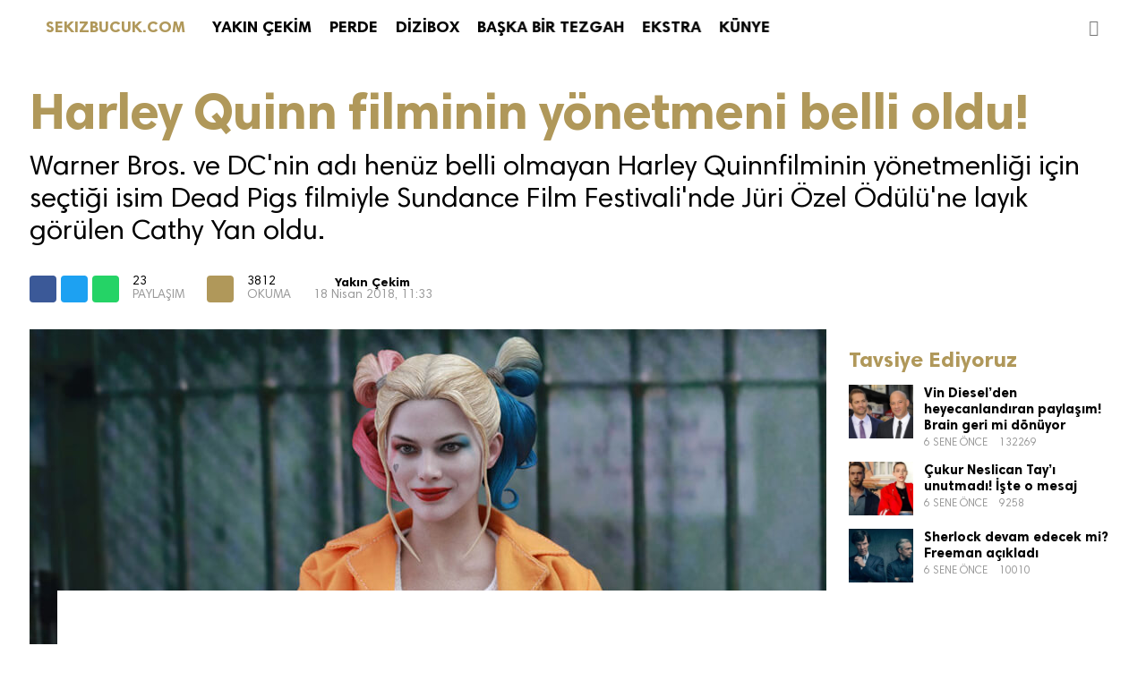

--- FILE ---
content_type: text/html; charset=UTF-8
request_url: https://www.sekizbucuk.com/harley-quinn-filminin-yonetmeni-belli-oldu-7861/
body_size: 9363
content:
<!doctype html>
<html lang="tr">
<head>
<meta charset="utf-8">
<link rel="pingback" href="https://www.sekizbucuk.com/xmlrpc.php">
<meta name="robots" content="index, follow" />
<meta name="viewport" content="width=device-width, minimum-scale=1.0, maximum-scale=1.0">
<title>Harley Quinn filminin yönetmeni belli oldu! - Yakın Çekim</title>
<meta name="description" content="Warner Bros. ve DC'nin adı henüz belli olmayan Harley Quinnfilminin yönetmenliği için seçtiği isim Dead Pigs filmiyle Sundance Film Festivali'nde Jüri Özel Ödülü'ne layık görülen Cathy Yan oldu.

" />
<meta property="og:type" content="article" />
<meta property="og:title" content="Harley Quinn filminin yönetmeni belli oldu!" />
<meta property="og:description" content="Warner Bros. ve DC'nin adı henüz belli olmayan Harley Quinnfilminin yönetmenliği için seçtiği isim Dead Pigs filmiyle Sundance Film Festivali'nde Jüri Özel Ödülü'ne layık görülen Cathy Yan oldu.

" />
<meta property="og:image" content="https://www.sekizbucuk.com/wp-content/uploads/2018/04/harley-quen-890x500.jpg" />
<meta property="og:site_name" content="SEKIZBUCUK" />
<meta property="og:url" content="https://www.sekizbucuk.com/harley-quinn-filminin-yonetmeni-belli-oldu-7861/" />
<meta name="twitter:card" content="summary_large_image">
<meta name="twitter:site" content="@sekizbucukcom">
<meta name="twitter:title" content="Harley Quinn filminin yönetmeni belli oldu!">
<meta name="twitter:description" content="Warner Bros. ve DC'nin adı henüz belli olmayan Harley Quinnfilminin yönetmenliği için seçtiği isim Dead Pigs filmiyle Sundance Film Festivali'nde Jüri Özel Ödülü'ne layık görülen Cathy Yan oldu.

">
<link href="https://www.sekizbucuk.com/wp-content/themes/thenous/style.css?v=15093760842" rel="stylesheet" type="text/css">
<link href="//code.ionicframework.com/ionicons/2.0.1/css/ionicons.min.css" rel="stylesheet">

<link href="//vjs.zencdn.net/5.3/video-js.min.css" rel="stylesheet">
<link rel="stylesheet" href="https://www.sekizbucuk.com/inc/videojs.ads.css" />
<link rel="stylesheet" href="https://www.sekizbucuk.com/inc/videojs.ima.css" />
<link rel="stylesheet" href="https://www.sekizbucuk.com/inc/ad.css" />


<script async='async' src='https://www.googletagservices.com/tag/js/gpt.js'></script>

<script>
  var googletag = googletag || {};
  googletag.cmd = googletag.cmd || [];
</script>
<script>
  googletag.cmd.push(function() {
    googletag.defineSlot('/1027660/sekizbucuk_970x250', [[970, 250], [970, 90], [728, 90]], 'div-gpt-ad-1505842950807-0').addService(googletag.pubads());
    googletag.defineSlot('/1027660/Sekizbucuk_300x250', [300, 250], 'div-gpt-ad-1485789388924-0').addService(googletag.pubads());
    googletag.defineSlot('/1027660/Sekizbucuk_300x600', [300, 600], 'div-gpt-ad-1485789388924-1').addService(googletag.pubads());
    googletag.defineSlot('/1027660/sekizbucuk_728x90', [728, 90], 'div-gpt-ad-1485789388924-2').addService(googletag.pubads());
    googletag.defineSlot('/1027660/sekizbucuk_970x90', [970, 90], 'div-gpt-ad-1485789388924-3').addService(googletag.pubads());
    googletag.defineSlot('/1027660/Sekizbucuk_Mobil_300x250', [300, 250], 'div-gpt-ad-1485789388924-4').addService(googletag.pubads());
    googletag.defineSlot('/1027660/Sekizbucuk_320x50', [320, 50], 'div-gpt-ad-1505128161487-0').addService(googletag.pubads());
    googletag.defineSlot('/1027660/sekizbucuk_320x100_mobil', [320, 100], 'div-gpt-ad-1509633149024-2').addService(googletag.pubads());
    googletag.defineOutOfPageSlot('/1027660/sekizbucuk_1x1', 'div-gpt-ad-1510823907060-0').addService(googletag.pubads());
    googletag.defineOutOfPageSlot('/1027660/Sekizbucuk_Scroll_Ad', 'div-gpt-ad-1510824544395-0').addService(googletag.pubads());
    googletag.pubads().collapseEmptyDivs();
    googletag.pubads().enableVideoAds();
    googletag.companionAds().setRefreshUnfilledSlots(true);
    googletag.enableServices();
  });
</script>

<!-- This site is optimized with the Yoast SEO plugin v12.7.1 - https://yoast.com/wordpress/plugins/seo/ -->
<meta name="robots" content="max-snippet:-1, max-image-preview:large, max-video-preview:-1"/>
<link rel="canonical" href="https://www.sekizbucuk.com/harley-quinn-filminin-yonetmeni-belli-oldu-7861/" />
<meta property="og:locale" content="tr_TR" />
<meta property="og:type" content="article" />
<meta property="og:title" content="Harley Quinn filminin yönetmeni belli oldu! - Sekizbucuk" />
<meta property="og:description" content="Warner Bros. ve DC&#039;nin adı henüz belli olmayan Harley Quinnfilminin yönetmenliği için seçtiği isim Dead Pigs filmiyle Sundance Film Festivali&#039;nde Jüri Özel Ödülü&#039;ne layık görülen Cathy Yan oldu." />
<meta property="og:url" content="https://www.sekizbucuk.com/harley-quinn-filminin-yonetmeni-belli-oldu-7861/" />
<meta property="og:site_name" content="Sekizbucuk" />
<meta property="article:publisher" content="https://www.facebook.com/sekizbucukcom" />
<meta property="article:tag" content="harley quinn" />
<meta property="article:section" content="Yakın Çekim" />
<meta property="article:published_time" content="2018-04-18T08:33:18+00:00" />
<meta property="og:image" content="https://www.sekizbucuk.com/wp-content/uploads/2018/04/harley-quen.jpg" />
<meta property="og:image:secure_url" content="https://www.sekizbucuk.com/wp-content/uploads/2018/04/harley-quen.jpg" />
<meta property="og:image:width" content="890" />
<meta property="og:image:height" content="500" />
<script type='application/ld+json' class='yoast-schema-graph yoast-schema-graph--main'>{"@context":"https://schema.org","@graph":[{"@type":"Organization","@id":"https://www.sekizbucuk.com/#organization","name":"Sekizbu\u00e7uk","url":"https://www.sekizbucuk.com/","sameAs":["https://www.facebook.com/sekizbucukcom","https://www.instagram.com/8.bucuk/","https://twitter.com/sekizbucukcom"],"logo":{"@type":"ImageObject","@id":"https://www.sekizbucuk.com/#logo","url":"https://www.sekizbucuk.com/wp-content/uploads/2017/10/sekizbucuk.png","width":640,"height":640,"caption":"Sekizbu\u00e7uk"},"image":{"@id":"https://www.sekizbucuk.com/#logo"}},{"@type":"WebSite","@id":"https://www.sekizbucuk.com/#website","url":"https://www.sekizbucuk.com/","name":"Sekizbucuk","description":"Film ve dizi haberleri, yak\u0131n \u00e7ekim, perde, ba\u015fka bir tezgah, dizibox ve ekstra haberler","publisher":{"@id":"https://www.sekizbucuk.com/#organization"},"potentialAction":{"@type":"SearchAction","target":"https://www.sekizbucuk.com/?s={search_term_string}","query-input":"required name=search_term_string"}},{"@type":"ImageObject","@id":"https://www.sekizbucuk.com/harley-quinn-filminin-yonetmeni-belli-oldu-7861/#primaryimage","url":"https://www.sekizbucuk.com/wp-content/uploads/2018/04/harley-quen.jpg","width":890,"height":500},{"@type":"WebPage","@id":"https://www.sekizbucuk.com/harley-quinn-filminin-yonetmeni-belli-oldu-7861/#webpage","url":"https://www.sekizbucuk.com/harley-quinn-filminin-yonetmeni-belli-oldu-7861/","inLanguage":"tr","name":"Harley Quinn filminin y\u00f6netmeni belli oldu! - Sekizbucuk","isPartOf":{"@id":"https://www.sekizbucuk.com/#website"},"primaryImageOfPage":{"@id":"https://www.sekizbucuk.com/harley-quinn-filminin-yonetmeni-belli-oldu-7861/#primaryimage"},"datePublished":"2018-04-18T08:33:18+00:00","dateModified":"2018-04-18T08:33:18+00:00"},{"@type":"Article","@id":"https://www.sekizbucuk.com/harley-quinn-filminin-yonetmeni-belli-oldu-7861/#article","isPartOf":{"@id":"https://www.sekizbucuk.com/harley-quinn-filminin-yonetmeni-belli-oldu-7861/#webpage"},"author":{"@id":"https://www.sekizbucuk.com/#/schema/person/29d4ef54dee8b8f742bdd48cbe52c4a9"},"headline":"Harley Quinn filminin y\u00f6netmeni belli oldu!","datePublished":"2018-04-18T08:33:18+00:00","dateModified":"2018-04-18T08:33:18+00:00","commentCount":0,"mainEntityOfPage":{"@id":"https://www.sekizbucuk.com/harley-quinn-filminin-yonetmeni-belli-oldu-7861/#webpage"},"publisher":{"@id":"https://www.sekizbucuk.com/#organization"},"image":{"@id":"https://www.sekizbucuk.com/harley-quinn-filminin-yonetmeni-belli-oldu-7861/#primaryimage"},"keywords":"harley quinn","articleSection":"Yak\u0131n \u00c7ekim"},{"@type":["Person"],"@id":"https://www.sekizbucuk.com/#/schema/person/29d4ef54dee8b8f742bdd48cbe52c4a9","name":"H\u00fcseyin Candan","sameAs":[]}]}</script>
<!-- / Yoast SEO plugin. -->

<link rel='dns-prefetch' href='//s.w.org' />
<!-- sekizbucuk.com is managing ads with Advanced Ads 1.24.1 --><script>
						advanced_ads_ready=function(){var fns=[],listener,doc=typeof document==="object"&&document,hack=doc&&doc.documentElement.doScroll,domContentLoaded="DOMContentLoaded",loaded=doc&&(hack?/^loaded|^c/:/^loaded|^i|^c/).test(doc.readyState);if(!loaded&&doc){listener=function(){doc.removeEventListener(domContentLoaded,listener);window.removeEventListener("load",listener);loaded=1;while(listener=fns.shift())listener()};doc.addEventListener(domContentLoaded,listener);window.addEventListener("load",listener)}return function(fn){loaded?setTimeout(fn,0):fns.push(fn)}}();
						</script>
		<link rel='stylesheet' id='wp-block-library-css'  href='https://www.sekizbucuk.com/wp-includes/css/dist/block-library/style.min.css?ver=5.3.20' type='text/css' media='all' />
<link rel='https://api.w.org/' href='https://www.sekizbucuk.com/wp-json/' />
<meta name="generator" content="WordPress 5.3.20" />
<link rel='shortlink' href='https://www.sekizbucuk.com/?p=7861' />
<link rel="alternate" type="application/json+oembed" href="https://www.sekizbucuk.com/wp-json/oembed/1.0/embed?url=https%3A%2F%2Fwww.sekizbucuk.com%2Fharley-quinn-filminin-yonetmeni-belli-oldu-7861%2F" />
<link rel="alternate" type="text/xml+oembed" href="https://www.sekizbucuk.com/wp-json/oembed/1.0/embed?url=https%3A%2F%2Fwww.sekizbucuk.com%2Fharley-quinn-filminin-yonetmeni-belli-oldu-7861%2F&#038;format=xml" />
    <script src="https://cdn.onesignal.com/sdks/OneSignalSDK.js" async></script>    <script>

      window.OneSignal = window.OneSignal || [];

      OneSignal.push( function() {
        OneSignal.SERVICE_WORKER_UPDATER_PATH = "OneSignalSDKUpdaterWorker.js.php";
        OneSignal.SERVICE_WORKER_PATH = "OneSignalSDKWorker.js.php";
        OneSignal.SERVICE_WORKER_PARAM = { scope: '/' };

        OneSignal.setDefaultNotificationUrl("https://www.sekizbucuk.com");
        var oneSignal_options = {};
        window._oneSignalInitOptions = oneSignal_options;

        oneSignal_options['wordpress'] = true;
oneSignal_options['appId'] = '54c41678-f786-4392-a150-300508da242f';
oneSignal_options['autoRegister'] = true;
oneSignal_options['welcomeNotification'] = { };
oneSignal_options['welcomeNotification']['disable'] = true;
oneSignal_options['subdomainName'] = "sekizbucuk";
oneSignal_options['promptOptions'] = { };
oneSignal_options['promptOptions']['actionMessage'] = 'Yeni film ve dizi haberleri için bildirim Almak ister misin ?                ';
oneSignal_options['promptOptions']['exampleNotificationTitleDesktop'] = 'Bu Örnek Bir Bildirim';
oneSignal_options['promptOptions']['exampleNotificationMessageDesktop'] = 'Bildirim Masaüstünde Gözüküyor';
oneSignal_options['promptOptions']['exampleNotificationTitleMobile'] = 'Bu Örnek Bir Bildirim';
oneSignal_options['promptOptions']['exampleNotificationMessageMobile'] = 'Bildirim Mobil Gözüküyor';
oneSignal_options['promptOptions']['exampleNotificationCaption'] = 'İstediğiniz zaman takibi bırakabilirsiniz.';
oneSignal_options['promptOptions']['acceptButtonText'] = 'DEVAM';
oneSignal_options['promptOptions']['cancelButtonText'] = 'DAHA SONRA';
oneSignal_options['promptOptions']['siteName'] = 'https://www.sekizbucuk.com';
oneSignal_options['promptOptions']['autoAcceptTitle'] = 'KABUL ET';
oneSignal_options['notifyButton'] = { };
oneSignal_options['notifyButton']['enable'] = true;
oneSignal_options['notifyButton']['position'] = 'bottom-right';
oneSignal_options['notifyButton']['theme'] = 'default';
oneSignal_options['notifyButton']['size'] = 'medium';
oneSignal_options['notifyButton']['prenotify'] = false;
oneSignal_options['notifyButton']['displayPredicate'] = function() {
              return OneSignal.isPushNotificationsEnabled()
                      .then(function(isPushEnabled) {
                          return !isPushEnabled;
                      });
            };
oneSignal_options['notifyButton']['showCredit'] = false;
              OneSignal.init(window._oneSignalInitOptions);
                    });

      function documentInitOneSignal() {
        var oneSignal_elements = document.getElementsByClassName("OneSignal-prompt");

        var oneSignalLinkClickHandler = function(event) { OneSignal.push(['registerForPushNotifications']); event.preventDefault(); };        for(var i = 0; i < oneSignal_elements.length; i++)
          oneSignal_elements[i].addEventListener('click', oneSignalLinkClickHandler, false);
      }

      if (document.readyState === 'complete') {
           documentInitOneSignal();
      }
      else {
           window.addEventListener("load", function(event){
               documentInitOneSignal();
          });
      }
    </script>

<link rel="amphtml" href="https://www.sekizbucuk.com/harley-quinn-filminin-yonetmeni-belli-oldu-7861/amp/"></head>
<body>

<!-- #HEADER -->
<header id="header" role="banner" >
	<div class="mmenu"><i class="ion-navicon"></i></div>
    <div id="logo"><a href="https://www.sekizbucuk.com" title="SEKIZBUCUK">SEKIZBUCUK.COM</a></div>	<form method="get" action="https://www.sekizbucuk.com/"><input id="search" name="s" role="search" placeholder="&#xf2f5;"></form>
	<nav id="nav" role="navigation">
	<ul id="menu-td-demo-footer-menu" class="menu"><li id="menu-item-2021" class="menu-item menu-item-type-taxonomy menu-item-object-category current-post-ancestor current-menu-parent current-post-parent menu-item-2021"><a href="https://www.sekizbucuk.com/sinema/yakin-cekim/">YAKIN ÇEKİM</a></li>
<li id="menu-item-2020" class="menu-item menu-item-type-taxonomy menu-item-object-category menu-item-2020"><a href="https://www.sekizbucuk.com/sinema/perde/">PERDE</a></li>
<li id="menu-item-2018" class="menu-item menu-item-type-taxonomy menu-item-object-category menu-item-2018"><a href="https://www.sekizbucuk.com/sinema/dizibox/">DİZİBOX</a></li>
<li id="menu-item-2017" class="menu-item menu-item-type-taxonomy menu-item-object-category menu-item-2017"><a href="https://www.sekizbucuk.com/sinema/baska-bir-tezgah/">BAŞKA BİR TEZGAH</a></li>
<li id="menu-item-2019" class="menu-item menu-item-type-taxonomy menu-item-object-category menu-item-2019"><a href="https://www.sekizbucuk.com/sinema/ekstra/">EKSTRA</a></li>
<li id="menu-item-2892" class="menu-item menu-item-type-post_type menu-item-object-page menu-item-2892"><a href="https://www.sekizbucuk.com/kunye/">KÜNYE</a></li>
<li id="menu-item-2135" class="menu-item menu-item-type-custom menu-item-object-custom menu-item-home menu-item-2135"><a href="https://www.sekizbucuk.com">KAPAT</a></li>
</ul>	</nav>
</header>
<main id="main" class="container" role="main">
		
	<section class="masthead">
			<div class="ad" style="text-align: center;">
	<div id='div-gpt-ad-1505842950807-0'>
			<script>
			/* 970x250 */
			googletag.cmd.push(function() { googletag.display('div-gpt-ad-1505842950807-0'); });
			</script>
			</div>
		</div>
	</section>
		
	<article id="single" class="row" role="article">
				<header class="header row">
			<h1>Harley Quinn filminin yönetmeni belli oldu!</h1>
			<p>Warner Bros. ve DC'nin adı henüz belli olmayan Harley Quinnfilminin yönetmenliği için seçtiği isim Dead Pigs filmiyle Sundance Film Festivali'nde Jüri Özel Ödülü'ne layık görülen Cathy Yan oldu.

</p>
			
			

			<div class="socialshare">
				<ul>
					<li><a href="https://www.facebook.com/sharer/sharer.php?u=https://www.sekizbucuk.com/harley-quinn-filminin-yonetmeni-belli-oldu-7861/" title="Facebook" onclick="return !window.open(this.href, 'Facebook', 'width=540,height=480')" target="_blank" role="menuitem"><i class="ion-social-facebook"></i></a></li>
					<li><a href="https://twitter.com/intent/tweet?text=Harley Quinn filminin yönetmeni belli oldu!&url=https://www.sekizbucuk.com/harley-quinn-filminin-yonetmeni-belli-oldu-7861/" title="Twitter" target="_blank" role="menuitem"><i class="ion-social-twitter"></i></a></li>
					<li><a href="whatsapp://send?text=https://www.sekizbucuk.com/harley-quinn-filminin-yonetmeni-belli-oldu-7861/" title="Whatsapp" data-action="share/whatsapp/share" target="_blank" role="menuitem"><i class="ion-social-whatsapp"></i></a></li>
					<li><span>23</span><span>PAYLAŞIM</span></li>
					<li><a href="" title=""><i class="ion-arrow-graph-up-right"></i></a></li>
					<li><span>3812</span><span>OKUMA</span></li>
					<li><ul class="post-categories">
	<li><a href="https://www.sekizbucuk.com/sinema/yakin-cekim/" rel="category tag">Yakın Çekim</a></li></ul><time>18 Nisan 2018, 11:33</time></li>
				</ul>
			</div>
		</header>

		<div class="main">
						<figure class="cover"><img width="890" height="500" src="https://www.sekizbucuk.com/wp-content/uploads/2018/04/harley-quen.jpg" class="attachment-full size-full wp-post-image" alt="" srcset="https://www.sekizbucuk.com/wp-content/uploads/2018/04/harley-quen.jpg 890w, https://www.sekizbucuk.com/wp-content/uploads/2018/04/harley-quen-728x409.jpg 728w, https://www.sekizbucuk.com/wp-content/uploads/2018/04/harley-quen-768x431.jpg 768w" sizes="(max-width: 890px) 100vw, 890px" /></figure>
						<!-- Admatic imageplus x Ad Code START -->
<ins data-publisher="adm-pub-198612309607" data-ad-type="imageplus" class="adm-ads-area" data-ad-network="195686521475" data-ad-sid="400"></ins>
<script src="//cdn2.admatic.com.tr/showad/showad.js" async></script>
<!-- Admatic imageplus x Ad Code END -->
<!-- Admatic inpage x Ad Code START -->
<ins data-publisher="adm-pub-198612309607" data-ad-type="inpage" class="adm-ads-area" data-ad-network="195686521475" data-ad-sid="600"></ins>
<script src="//cdn2.admatic.com.tr/showad/showad.js" async></script>
<!-- Admatic inpage x Ad Code END -->

			<div class="haberkicerik news-author"> <strong>Chuck Dixon</strong>, <strong>Jordan B. Gorfinkel</strong> ve <strong>Gary Frank</strong> tarafından yaratılan <em><strong>Birds of Prey</strong></em> adlı çizgi roman serisinden uyarlanması beklenen <strong>Harley Quinn</strong> filminde, hikâyenin gidişatına uygun olarak <strong>DC Evreni</strong>&#8216;nden birçok kadın kahraman <strong>Margot Robbie</strong>&#8216;nin Harley Quinn&#8217;ine eşlik edecek. <strong>Dead Pigs</strong> filmiyle <strong>Sundance</strong>&#8216;te yakaladığı başarının yanında övgülere mazhar olan <strong>Cathy Yan</strong>, Harley Quinn filmini yönetmek için sayısız erkek yönetmeni geride bırakarak ön plana çıkmayı başarmış ve karaktere hayat veren Margot Robbie&#8217;nin büyük desteğini de kazanmış. Cathy Yan&#8217;ın bir süper kahraman filmi yöneten Asyalı ilk kadın yönetmen olacağı bu filmin senaryosu, geçtiğimiz aylarda <strong>Batgirl</strong> filminin senaryosunun da emanet edildiği <strong>Christina Hodson</strong>&#8216;ın kaleminden çıkacak.</p><div class="sekiz-icerik" id="sekiz-972849849"><ins class='dcmads' style='display:inline-block;width:300px;height:250px'
    data-dcm-placement='N192603.4065461DWORKS/B25311760.298279031'
    data-dcm-rendering-mode='script'
    data-dcm-https-only
    data-dcm-gdpr-applies='gdpr=${GDPR}'
    data-dcm-gdpr-consent='gdpr_consent=${GDPR_CONSENT_755}'
    data-dcm-addtl-consent='addtl_consent=${ADDTL_CONSENT}'
    data-dcm-ltd='false'
    data-dcm-resettable-device-id=''
    data-dcm-app-id=''>
  <script src='https://www.googletagservices.com/dcm/dcmads.js'></script>
</ins></div>
<div class="haberkicerik">
<p>Adı henüz belli olmayan bu Harley Quinn filminin çekimlerine en geç bu yılın sonu veya 2019 yılının ilk aylarında başlanması bekleniyor ancak söylenen göre, bir yandan da DC öncelikle Margot Robbie&#8217;nin <strong>Sharon Tate</strong>&#8216;e hayat vereceği, <strong>Quentin Tarantino</strong>&#8216;nun <strong>Once Upon a Time In Hollywood</strong> filminin çekimlerinin tamamlanmasını bekliyor.</p>
</div>
</div>

				<div id="ENGAGEYA_WIDGET_114211"></div>
<script data-cfasync="false">
(function(E,n,G,A,g,Y,a){E['EngageyaObject']=g;E[g]=E[g]||function(){ (E[g].q=E[g].q||[]).push(arguments)},E[g].l=1*new Date();Y=n.createElement(G), a=n.getElementsByTagName(G)[0];Y.async=1;Y.src=A;a.parentNode.insertBefore(Y,a)})(window,document,'script','//widget.engageya.com/engageya_loader.js','__engWidget');
__engWidget('createWidget',{wwei:'ENGAGEYA_WIDGET_114211',pubid:183300,webid:168289,wid:114211});
</script>
				<div class="mad">
					<!-- /1027660/sekizbucuk_320x100_mobil -->
					<div id='div-gpt-ad-1509633149024-2'>
					<script>
					googletag.cmd.push(function() { googletag.display('div-gpt-ad-1509633149024-2'); });
					</script>
					</div>
				</div>


			<section class="readmore">
								<article class="post">
					<a href="https://www.sekizbucuk.com/dc-sinematik-evreninin-yapim-asamasindaki-filmler-6424/" title="DC Sinematik Evreni&#8217;nin Yapım Aşamasındaki Filmler haberini okumak için tıkla" class="hit"></a>	
					<figure class="figure" style="background:url(https://www.sekizbucuk.com/wp-content/uploads/2017/11/dc-300x250.gif) top center no-repeat; background-size:cover;"></figure>
					<header class="content">
						<h2 class="title">DC Sinematik Evreni&#8217;nin Yapım Aşamasındaki Filmler</h2>
						<p>DC Sinematik Evreni'nin yapım aşamasındaki 19 filmine biraz yakından bakalım isterseniz.</p>
						<div class="details">
							<time><i class="ion-heart"></i> Senin için öneriliyor</time>
							<span><i class="ion-arrow-graph-up-right"></i> 5261</span>
						</div>
					</header>
				</article>
								<article class="post">
					<a href="https://www.sekizbucuk.com/harley-quinn-televizyon-dunyasina-uyarlaniyor-6287/" title="Harley Quinn Televizyon Dünyasına Uyarlanıyor haberini okumak için tıkla" class="hit"></a>	
					<figure class="figure" style="background:url(https://www.sekizbucuk.com/wp-content/uploads/2017/11/harley-quinn-300x250.gif) top center no-repeat; background-size:cover;"></figure>
					<header class="content">
						<h2 class="title">Harley Quinn Televizyon Dünyasına Uyarlanıyor</h2>
						<p>Sevilen karakter Harley Quinn'in, animasyon dizisi için çalışmalara başlandı.</p>
						<div class="details">
							<time><i class="ion-heart"></i> Senin için öneriliyor</time>
							<span><i class="ion-arrow-graph-up-right"></i> 3770</span>
						</div>
					</header>
				</article>
								<article class="post">
					<a href="https://www.sekizbucuk.com/dc-hayranlarina-mujde-harley-quinn-filmi-geliyor-1394/" title="DC Hayranlarına Müjde: Harley Quinn Filmi Geliyor! haberini okumak için tıkla" class="hit"></a>	
					<figure class="figure" style="background:url(https://www.sekizbucuk.com/wp-content/uploads/2016/12/harley-quinn-suicide-squad-300x250.jpg) top center no-repeat; background-size:cover;"></figure>
					<header class="content">
						<h2 class="title">DC Hayranlarına Müjde: Harley Quinn Filmi Geliyor!</h2>
						<p>The Hollywood Reporter, Harley Quinn filmi konusunda müjde verdi! THR&#8217;nin haberine göre; Suicide Squad&#8217;ın yönetmeni David Ayer, Gotham City Sirens filminde Harley Quinn karakterinin üzerin</p>
						<div class="details">
							<time><i class="ion-heart"></i> Senin için öneriliyor</time>
							<span><i class="ion-arrow-graph-up-right"></i> 5597</span>
						</div>
					</header>
				</article>
				
		
 

			</section>
		</div>

		<aside class="aside">
			
			<article class="square">
				<div class="ad">
		<div id='div-gpt-ad-1485789388924-0'>
			<script>
			/* 300x250 */
			googletag.cmd.push(function() { googletag.display('div-gpt-ad-1485789388924-0'); });
			</script>
			</div>
				</div>
				<div class="mad">
					<div id='div-gpt-ad-1485789388924-4'>
					<script>
					googletag.cmd.push(function() { googletag.display('div-gpt-ad-1485789388924-4'); });
					</script>
					</div>
				</div>
			</article>
			
			<h2 class="head">Tavsiye Ediyoruz</h2>
		 				<article class="post">
				<a href="https://www.sekizbucuk.com/vin-dieselden-heyecanlandiran-paylasim-brain-geri-mi-donuyor-9491/" title="Vin Diesel&#8217;den heyecanlandıran paylaşım! Brain geri mi dönüyor haberini okumak için tıkla" class="hit"></a>	
				<figure class="figure" style="background:url(https://www.sekizbucuk.com/wp-content/uploads/2019/09/diesel-paul-walker-300x250.jpg) top center no-repeat; background-size:cover;"></figure>
				<header class="content">
					<h3 class="title">Vin Diesel&#8217;den heyecanlandıran paylaşım! Brain geri mi dönüyor</h3>
					<div class="details">
						<time><i class="ion-ios-clock-outline"></i> 6 sene ÖNCE</time>
						<span><i class="ion-arrow-graph-up-right"></i> 132269</span>
					</div>
				</header>
			</article>
						<article class="post">
				<a href="https://www.sekizbucuk.com/cukur-neslican-tayi-unutmadi-iste-o-mesaj-9487/" title="Çukur Neslican Tay&#8217;ı unutmadı! İşte o mesaj haberini okumak için tıkla" class="hit"></a>	
				<figure class="figure" style="background:url(https://www.sekizbucuk.com/wp-content/uploads/2019/09/cukur-neslican-tay-300x250.jpg) top center no-repeat; background-size:cover;"></figure>
				<header class="content">
					<h3 class="title">Çukur Neslican Tay&#8217;ı unutmadı! İşte o mesaj</h3>
					<div class="details">
						<time><i class="ion-ios-clock-outline"></i> 6 sene ÖNCE</time>
						<span><i class="ion-arrow-graph-up-right"></i> 9258</span>
					</div>
				</header>
			</article>
						<article class="post">
				<a href="https://www.sekizbucuk.com/sherlock-devam-edecek-mi-freeman-acikladi-9483/" title="Sherlock devam edecek mi? Freeman açıkladı haberini okumak için tıkla" class="hit"></a>	
				<figure class="figure" style="background:url(https://www.sekizbucuk.com/wp-content/uploads/2019/08/sherlock-300x250.jpg) top center no-repeat; background-size:cover;"></figure>
				<header class="content">
					<h3 class="title">Sherlock devam edecek mi? Freeman açıkladı</h3>
					<div class="details">
						<time><i class="ion-ios-clock-outline"></i> 6 sene ÖNCE</time>
						<span><i class="ion-arrow-graph-up-right"></i> 10010</span>
					</div>
				</header>
			</article>
						<article class="post">
				<a href="https://www.sekizbucuk.com/45-25-kusursuz-cinayet-filminden-yeni-fragman-9478/" title="45-25 Kusursuz Cinayet filminden yeni fragman haberini okumak için tıkla" class="hit"></a>	
				<figure class="figure" style="background:url(https://www.sekizbucuk.com/wp-content/uploads/2019/08/kusursuz-cinayet-300x250.jpg) top center no-repeat; background-size:cover;"></figure>
				<header class="content">
					<h3 class="title">45-25 Kusursuz Cinayet filminden yeni fragman</h3>
					<div class="details">
						<time><i class="ion-ios-clock-outline"></i> 6 sene ÖNCE</time>
						<span><i class="ion-arrow-graph-up-right"></i> 10385</span>
					</div>
				</header>
			</article>
						
			<article class="lsquare">
				<div class="ad">
				<div id='div-gpt-ad-1485789388924-1'>
			<script>
			/* 300x600 */
			googletag.cmd.push(function() { googletag.display('div-gpt-ad-1485789388924-1'); });
			</script>
			</div>
				</div>
			</article>
			
			<div class="mustread">
				<div class="fixed">
					<h2 class="head">Benzer Haberler</h2>
									</div>
			</div>
			
		</aside>
		
		<footer class="footer"><div class="comments"></div></footer>
		
				
	</article>
	
</main>

<aside id="trending" class="container">
	
	<!-- #TRENDS -->
	<h2 class="head">Haftanın Trendleri</h2>
	
	
</aside>

<!-- #FOOTER -->
<div class="mad" style="
    width: 100%;
    height: 50px;
    position: fixed;
    bottom: 0;
    left: 0;
    box-sizing: border-box;
    z-index: 9999;
    background: #FFF;
    "><!-- /1027660/basketbola_320x50 -->
<div id='div-gpt-ad-1505128161487-0' style='height:50px; width:320px; margin: 0 auto'>
<script>
googletag.cmd.push(function() { googletag.display('div-gpt-ad-1505128161487-0'); });
</script>
</div>
</div>


<footer id="footer">
	
	<div id="promotion">
		<section class="social" role="menu">
			<h2>TAKİP ET</h2>
			<a href="https://www.facebook.com/sekizbucukcom" title="FACEBOOK" role="menuitem"><i class="ion-social-facebook"></i> BEĞEN</a>
			<a href="https://www.twitter.com/sekizbucukcom" title="TWITTER" role="menuitem"><i class="ion-social-twitter"></i> TAKİP ET</a>
			<a href="https://www.instagram.com/8.bucuk" title="INSTAGRAM" role="menuitem"><i class="ion-social-instagram"></i> TAKİP ET</a>
		</section>
		<section class="email" role="form">
			<h2>GÜNLÜK E-POSTA BÜLTENİ</h2>
			<form action="//sekizbucuk.us15.list-manage.com/subscribe/post?u=d4ac5db0cadae3cf94a78e0b0&amp;id=99720b117e" method="post" id="mc-embedded-subscribe-form" name="mc-embedded-subscribe-form" target="_blank">
			<input name="FNAME" type="text" id="mce-FNAME" placeholder="ADIN">
			<input name="EMAIL" id="mce-EMAIL" type="text" placeholder="E-POSTA ADRESİN">
			<input name="subscribe" type="submit" id="mc-embedded-subscribe" value="KAYDET">
			</form>
		</section>
	</div>
	
		<div id="popshare">
		<ul>
			<li><a href="https://www.facebook.com/sharer/sharer.php?u=https://www.sekizbucuk.com/harley-quinn-filminin-yonetmeni-belli-oldu-7861/" title="Facebook" onclick="return !window.open(this.href, 'Facebook', 'width=540,height=480')" target="_blank" role="menuitem"><i class="ion-social-facebook"></i> PAYLAŞ</a></li>
			<li><a href="https://twitter.com/intent/tweet?text=Harley Quinn filminin yönetmeni belli oldu!&url=https://www.sekizbucuk.com/harley-quinn-filminin-yonetmeni-belli-oldu-7861/" title="Twitter" target="_blank" role="menuitem"><i class="ion-social-twitter"></i> TWEETLE</a></li>
			<li><a href="whatsapp://send?text=https://www.sekizbucuk.com/harley-quinn-filminin-yonetmeni-belli-oldu-7861/" title="Whatsapp" data-action="share/whatsapp/share" target="_blank" role="menuitem"><i class="ion-social-whatsapp"></i> GÖNDER</a></li>
		</ul>
	</div>
		
</footer>


</div>

<!-- COMPONENTS -->
<script  src="//ajax.googleapis.com/ajax/libs/jquery/3.1.0/jquery.min.js"></script>
<script async src="https://platform.twitter.com/widgets.js" charset="utf-8"></script>
<script src="https://www.sekizbucuk.com/wp-content/themes/thenous/components/app.js?v=21506434844"></script>


<!-- Facebook Pixel Code -->
<script>
!function(f,b,e,v,n,t,s)
{if(f.fbq)return;n=f.fbq=function(){n.callMethod?
n.callMethod.apply(n,arguments):n.queue.push(arguments)};
if(!f._fbq)f._fbq=n;n.push=n;n.loaded=!0;n.version='2.0';
n.queue=[];t=b.createElement(e);t.async=!0;
t.src=v;s=b.getElementsByTagName(e)[0];
s.parentNode.insertBefore(t,s)}(window,document,'script',
'https://connect.facebook.net/en_US/fbevents.js');
 fbq('init', '137560446900591'); 
fbq('track', 'PageView');
</script>
<noscript>
 <img height="1" width="1" 
src="https://www.facebook.com/tr?id=137560446900591&ev=PageView
&noscript=1"/>
</noscript>
<!-- End Facebook Pixel Code -->


<script>
  (function(i,s,o,g,r,a,m){i['GoogleAnalyticsObject']=r;i[r]=i[r]||function(){
  (i[r].q=i[r].q||[]).push(arguments)},i[r].l=1*new Date();a=s.createElement(o),
  m=s.getElementsByTagName(o)[0];a.async=1;a.src=g;m.parentNode.insertBefore(a,m)
  })(window,document,'script','https://www.google-analytics.com/analytics.js','ga');

  ga('create', 'UA-52779105-6', 'auto');
  ga('send', 'pageview');

</script>

<!-- Yandex.Metrika counter --> <script type="text/javascript" > (function (d, w, c) { (w[c] = w[c] || []).push(function() { try { w.yaCounter45021232 = new Ya.Metrika({ id:45021232, clickmap:true, trackLinks:true, accurateTrackBounce:true, webvisor:true, trackHash:true }); } catch(e) { } }); var n = d.getElementsByTagName("script")[0], s = d.createElement("script"), f = function () { n.parentNode.insertBefore(s, n); }; s.type = "text/javascript"; s.async = true; s.src = "https://mc.yandex.ru/metrika/watch.js"; if (w.opera == "[object Opera]") { d.addEventListener("DOMContentLoaded", f, false); } else { f(); } })(document, window, "yandex_metrika_callbacks"); </script> <!-- /Yandex.Metrika counter -->
<script type='text/javascript' src='https://www.sekizbucuk.com/wp-includes/js/wp-embed.min.js?ver=5.3.20'></script>

<script defer src="https://static.cloudflareinsights.com/beacon.min.js/vcd15cbe7772f49c399c6a5babf22c1241717689176015" integrity="sha512-ZpsOmlRQV6y907TI0dKBHq9Md29nnaEIPlkf84rnaERnq6zvWvPUqr2ft8M1aS28oN72PdrCzSjY4U6VaAw1EQ==" data-cf-beacon='{"version":"2024.11.0","token":"135e7d230f2343c1922f63aeb5a7ee3c","r":1,"server_timing":{"name":{"cfCacheStatus":true,"cfEdge":true,"cfExtPri":true,"cfL4":true,"cfOrigin":true,"cfSpeedBrain":true},"location_startswith":null}}' crossorigin="anonymous"></script>
</body>
</html>
<!-- Page supported by LiteSpeed Cache 2.9.9.2 on 2025-12-20 20:18:22 -->

--- FILE ---
content_type: text/html; charset=utf-8
request_url: https://www.google.com/recaptcha/api2/aframe
body_size: 267
content:
<!DOCTYPE HTML><html><head><meta http-equiv="content-type" content="text/html; charset=UTF-8"></head><body><script nonce="wt9xL4wKM0UcL6LfYBOs7A">/** Anti-fraud and anti-abuse applications only. See google.com/recaptcha */ try{var clients={'sodar':'https://pagead2.googlesyndication.com/pagead/sodar?'};window.addEventListener("message",function(a){try{if(a.source===window.parent){var b=JSON.parse(a.data);var c=clients[b['id']];if(c){var d=document.createElement('img');d.src=c+b['params']+'&rc='+(localStorage.getItem("rc::a")?sessionStorage.getItem("rc::b"):"");window.document.body.appendChild(d);sessionStorage.setItem("rc::e",parseInt(sessionStorage.getItem("rc::e")||0)+1);localStorage.setItem("rc::h",'1766251124915');}}}catch(b){}});window.parent.postMessage("_grecaptcha_ready", "*");}catch(b){}</script></body></html>

--- FILE ---
content_type: text/css
request_url: https://www.sekizbucuk.com/wp-content/themes/thenous/style.css?v=15093760842
body_size: 4174
content:
/*
Name: THENOUS
Description: by Ortak Sanatlar Creative
Version: 2.0.0
*/

/**	CSS RESET 	*************************/
html,body,div,span,object,iframe,h1,h2,h3,h4,h5,h6,p,blockquote,pre,a,abbr,address,cite,code,del,dfn,em,img,ins,q,small,strong,sub,sup,dl,dt,dd,ol,ul,li,fieldset,form,label,legend,table,caption,tbody,tfoot,thead,tr,th,td,figure,menu{border:0;margin:0;padding:0}article,aside,figure,figure img,figcaption,hgroup,footer,header,nav,section,video,object,menu,main{display:block}a img{border:0}figure{position:relative}figure img{width:100%}body a{text-decoration:none;outline:none;cursor:pointer;}Body ul, body ul li{list-style:none;}h1,h2,h3,h4,h5,h6{font-weight:normal;}img, object, embed{max-width:100%;height:auto;}

/**	FONT 		*************************/
@font-face 		{ font-family:TMSans; src:url(components/TMSans-Regular.eot) format("embedded-opentype"), url(components/TMSans-Regular.woff) format("woff"), url(components/TMSans-Regular.ttf) format("truetype"); font-weight:400; font-style:normal; }
@font-face 		{ font-family:TMSans; src:url(components/TMSans-Bold.eot) format("embedded-opentype"), url(components/TMSans-Bold.woff) format("woff"), url(components/TMSans-Bold.ttf) format("truetype"); font-weight:700; font-style:normal; }

/**	MAIN 		*************************/
html			{ max-width:100%; text-rendering:optimizelegibility; }
body			{ max-width:100%; color:#030303; background:#FFF; font-family:TMSans; font-weight:400; }
input 			{ font-family:TMSans; font-weight:400; outline:none; }
::-moz-selection{ background-color:#000; color:#FFF; }
::-webkit-selection { background-color:#000; color:#FFF; }
::selection 	{ background-color:#000; color:#FFF; }
.container		{ margin:0 auto; width:100%; max-width:1215px; position:relative; }
.container:after{ content:''; display:table; clear:both; }
.row 			{ width:100%; height:auto; position:relative; float:left; }
.dpn			{ display: none; }
	
/**	HEADER 		*************************/
#header 		{ padding:15px 0; width:92%; max-width:1216px; height:30px; position:fixed; top:0; left:50%; transform:translateX(-50%); background:#FFF; z-index:999; }
#header #logo 	{ width:auto; height:30px; position:relative; float:left; line-height:30px; font-size:18px; font-weight:700; display:block; }
#header #logo a { color:#b0985a; font-size:18px; font-weight:700; }
#header #nav 	{ width:auto; height:30px; position:relative; float:left; }
#header #nav ul	{ width:auto; height:30px; position:relative; float:left; }
#header #nav ul li	{ width:auto; height:30px; position:relative; float:left; line-height:30px; }
#header #nav ul li a { padding:0 10px; color:#030303; font-size:18px; font-weight:700; }
#header #nav ul li:first-child a { padding:0 10px 0 30px; }
#header #nav ul li:last-child { display: none; }
#header #search { width:200px; height:30px; position:relative; float:right; background:none; border:none; line-height:30px; text-align:right; color:#030303; font-size:18px; font-weight:700; font-family: "Ionicons"; cursor:pointer; }
#header #search:focus { cursor:auto; }
#header .mmenu 	{ display:none; margin-right:15px; width:auto; height:30px; position:relative; float:left; line-height:30px; color:#030303; font-size:30px; }

/**	MAIN 		*************************/
#main 			{ padding:60px 0 20px; }

.post 			{ margin-bottom:5px; width:910px; height:250px; position:relative; float:left; background:rgba(0,0,0,0.05); }
.post .hit		{ width:100%; height:100%; position:absolute; top:0; left:0; z-index:99; }
.post .figure 	{ margin-right:10px; width:300px; height:100%; position:relative; float:left; z-index:1; }
.post .content 	{ padding:30px 15px; width:570px; position:absolute; right:0; top:50%; transform:translateY(-50%); z-index:8; }
.post .cat 		{ margin-bottom:10px; width:100%; position:relative; float:left; line-height:16px; font-size:16px; font-weight:400; }
.post .title 	{ margin-bottom:15px; width:100%; position:relative; float:left; line-height:36px; font-size:32px; font-weight:700; }
.post p 		{ margin-bottom:15px; width:100%; position:relative; float:left; line-height:24px; font-size:18px; font-weight:400; }
.post .details 	{ width:100%; height:auto; position:relative; float:left; line-height:14px; font-size:14px; font-weight:400; color:#999; }
.post .details span, .post .details time { margin-right:10px; text-transform: uppercase; }
.video .figure:before { content:''; display:block; position:absolute; right:15px; top:15px; z-index:7; width:0; height:0; border-style:solid; border-width:12px 0 12px 15px; border-color:transparent transparent transparent #b0985a; }

.loadmore 		{ margin:25px 0 20px; width:100%; position:relative; float:left; line-height:60px; text-align:center; }
.loadmore a 	{ padding:0 45px; font-size:18px; font-weight:700; display:inline-block; border-radius:4px; color:#FFF; background:#b0985a; }

#feed .post:nth-child(-n+5), #trending .post { margin:0 5px 5px 0; width:300px; height:250px; position:relative; float:left; }
#feed .post:nth-child(-n+5) .figure, #trending .post .figure { margin-right:0; width:100%; height:100%; z-index:1; }
#feed .post:nth-child(-n+5) .figure:after, #trending .post .figure:after { background-image:url(img/gradient.png); background-position:center bottom; background-repeat:no-repeat; background-size:100% 66.66666%; content:''; display:block; height:100%; left:0; position:absolute; top:0; width:100%; z-index:2; }
#feed .post:nth-child(-n+5) .content, #trending .post .content { padding:15px; width:100%; top:auto; bottom:0; transform:none; box-sizing:border-box; }
#feed .post:nth-child(-n+5) .cat, #trending .post .cat { color:#FFF; }
#feed .post:nth-child(-n+5) .title, #trending .post .title { line-height:27px; font-size:24px; color:#FFF; }
#feed .post:nth-child(1) { margin:0 0 5px 0; width:100%; height:518px; position:relative; float:left; background:#DDD; }
#feed .post:nth-child(1) .cover { width:100%; height:100%; position:absolute; top:0; left:0; background:url(img/cover-gradient.png) top left no-repeat; background-size: cover; z-index:3; opacity:.5; }
#feed .post:nth-child(1) .logo { width:auto; height:auto; position:absolute; top:30px; left:30px; z-index:4; line-height:90px; font-size:90px; color:#FFF; letter-spacing:-1px; font-weight:700; text-transform:uppercase; }
#feed .post:nth-child(1) .logo a { color:#FFF; }
#feed .post:nth-child(1) .figure { margin-right:0; width:100%; height:100%; z-index:1; }
#feed .post:nth-child(1) .content { padding:30px; width:100%; top:auto; bottom:0; transform:none; box-sizing:border-box; text-align:center;  }
#feed .post:nth-child(1) .cat { color:#FFF; }
#feed .post:nth-child(1) .title { margin-left:10%; width:80%; line-height:60px; font-size:57px; color:#b0985a; letter-spacing:-1px; }
#feed .post:nth-child(5) { margin:0 0 5px 0; }

#feed .advice { margin-bottom:5px; width:100%; max-width:300px; height:auto; float:right; position:relative; }
#feed .advice .post { width:100%; max-width:300px; height:auto !important; background:none; }
#feed .advice .post a { width:100%; height:100%; position:absolute; top:0; left:0; z-index:99; }
#feed .advice .post .figure { margin-right:12px; width:72px; height:60px; }
#feed .advice .post .content{ padding:0; width:216px; position:relative; float:right; right:auto; top:auto; transform:none; z-index:8; }
#feed .advice .post .title{ margin-bottom:5px; line-height:18px; font-size:15px; color:#000; }
#feed .advice .post .details{ line-height:12px; font-size:12px; }

#trending 		{ padding-bottom:60px;  }
#trending .head 	{ margin-bottom:10px; padding:25px 0; width:100%; height:auto; position:relative; float:left; line-height:36px; font-size:36px; font-weight:700; text-align:center; color:#b0985a; }
#trending .rate 	{ width:60px; height:60px; position:absolute; right:0; top:0; z-index:7; background: url(img/ribbon.png) right top no-repeat; background-size:contain; }
#trending .rate span { width:100%; height:auto; position:absolute; top:12px; left:10px; line-height:14px; font-size:14px; font-weight:400; color:#fff; z-index:8; transform: rotate(45deg); text-align: center; }
#trending .post:nth-child(4n+1) { margin:0 0 5px 0; }

/**	SINGLE 		*************************/
#single 		{  }
#single .header { margin-bottom:30px; height:auto; }
#single .header h1 { margin-bottom:15px; width:100%; height:auto; position:relative; float:left; line-height:60px; font-size:57px; color:#b0985a; letter-spacing:-1px; font-weight:700; }
#single .header p { margin-bottom:30px; width:100%; height:auto; position:relative; float:left; line-height:36px; font-size:32px; }
.socialshare	{ width:100%; height:auto; position:relative; float:left; } 
.socialshare ul { width:100%; height:auto; position:relative; float:left; } 
.socialshare ul li { margin-right:5px; width:auto; height:30px; position:relative; float:left; line-height:30px; font-size:18px; color:#999; text-align: center; }
.socialshare ul li:nth-child(-n+3) { width:30px; }
.socialshare ul li a { line-height:30px; display:inline-block; color:#FFF; font-size:18px; border-radius:4px; }
.socialshare ul li a i { display:inline-block; }
.socialshare ul li:nth-child(1) a { width:30px; background:#3b5998; }
.socialshare ul li:nth-child(2) a { width:30px; background:#1da1f2; }
.socialshare ul li:nth-child(3) a { width:30px; background:#25d366; }
.socialshare ul li:nth-child(4) span, .socialshare ul li:nth-child(6) span { margin-left:10px; display:block; height:15px; line-height:15px; font-size:14px; text-align:left; }
.socialshare ul li:nth-child(4) span:first-child, .socialshare ul li:nth-child(6) span:first-child { color:#030303; }
.socialshare ul li:nth-child(5){ margin-left:20px; }  
.socialshare ul li:nth-child(5) a { width:30px; background:#b0985a; }
.socialshare ul li:nth-child(7) { margin-left:20px; line-height:15px; font-size:14px; text-align:left; }
.socialshare ul li:nth-child(7) a { height:15px; line-height:15px; font-size:14px; text-align:left; color:#030303; font-weight:700; }
.socialshare ul li:nth-child(7) time { display:block; height:15px; line-height:15px; font-size:14px; }

.socialshare ul li:nth-child(7) ul { width:100%; height:15px; line-height:15px; position:relative; float:left; }
.socialshare ul li:nth-child(7) ul li { margin-right:0; width:100%; height:15px; line-height:15px; font-size:14px; }
.socialshare ul li:nth-child(7) ul li a { width:auto; color:#030303; font-weight:700; background:none; }


#single .main 	{ margin-bottom:15px; width:890px; height:auto; position:relative; float:left; }
#single .main .cover { margin-bottom:24px; width:100%; height:auto; position:relative; float:left; }
#single .main h2 { margin-bottom:24px; padding:0 5%; width:90%; height:auto; position:relative; float:left; line-height:27px; font-size:24px; font-weight: 700; }
#single .main h3 { margin-bottom:24px; padding:0 5%; width:90%; height:auto; position:relative; float:left; line-height:24px; font-size:18px; font-weight: 700; }
#single .main p { margin-bottom:24px; padding:0 5%; width:90%; height:auto; position:relative; float:left; line-height:24px; font-size:18px; }
#single .main p a { font-weight:700; box-shadow:0 2px 2px -2px #b0985a; color:#030303; }
#single .main p a:hover { color:#b0985a; }
#single .main .wp-caption { margin-bottom:24px; padding:0 5%; width:90% !important; height:auto; position:relative; float:left; }
#single .main .wp-caption img { width:100%; height:auto; position:relative; float:left; }
#single .main .wp-caption-text { margin:8px 0 0; padding:0; width:100%; height:auto; position:relative; float:left; line-height:24px; font-size:18px; color:#999; text-align: center; }
#single .main .size-full { width:100% !important; height:auto; position:relative; float:left; }
#single .main ul { margin-bottom:24px; padding:0 5%; width:90%; height:auto; position:relative; float:left; line-height:24px; font-size:18px; }
#single .main iframe { width:100%; position:relative; float:left; }
#single .main ul li { width:100%; height:auto; position:relative; float:left; line-height:24px; font-size:18px; }
#single .main .post .title 	{ margin-bottom:15px; padding:0; width:100%; line-height:36px; font-size:32px; }
#single .main .post p { margin-bottom:15px; padding:0; width:100%; position:relative; float:left; line-height:24px; font-size:18px; }
#single .main .twitter-tweet { margin-bottom:24px !important; padding:0 5%; width:90%; height:auto; position:relative; float:left;}

#single .readmore { margin-top:24px; margin-bottom:24px; width:100%; height:auto; position:relative; float:left; }
#single .readmore .post { width:100%; }
#single .readmore .post .content { padding:15px; width:550px; }
#single .footer { width:890px; height:auto; position:relative; float:left; }

#single .aside 	{ width:300px; height:auto; position:relative; float:right; }
#single .head, #feed .advice .head 	{ margin-top:15px; margin-bottom:15px; width:100%; height:auto; position:relative; float:left; line-height:27px; font-size:24px; font-weight:700; color:#b0985a; }
#single .aside .post { margin-bottom:15px; width:300px; height:auto; background:none; }
#single .aside .post a { width:100%; height:100%; position:absolute; top:0; left:0; z-index:99; }
#single .aside .post .figure { margin-right:12px; width:72px; height:60px; }
#single .aside .post .content{ padding:0; width:216px; position:relative; float:right; right:auto; top:auto; transform:none; z-index:8; }
#single .aside .post .title { margin-bottom:5px; line-height:18px; font-size:15px; }
#single .aside .post .details  { line-height:12px; font-size:12px; }

#single .aside .mustread { width:300px; height:auto; min-height:282px; position:relative; float:left; }
#single .aside .mustread .fixed { width:300px; height:auto; position:absolute; top:0; }

/**	FOOTER 		*************************/
#footer 		{ width:90%; height:60px; position:fixed; bottom:0; left:5%; background:#FFF; z-index:999; overflow:hidden; }
#footer #promotion	{ padding:15px 0; width:100%; height:30px; position:relative; float:left; transform: translateY(60px); transition:all linear .3s; z-index:99; background:#FFF; }
#footer #popshare { padding:15px 0; width:100%; height:30px; position:relative; float:left; transform: translateY(60px); transition:all linear .3s; z-index:90; background:#FFF; } 
#footer #popshare ul li { margin-right:5px; width:auto; height:30px; position:relative; float:left; line-height:30px; font-size:15px; text-align:center; }
#footer #popshare ul li a { padding:0 30px; display:block; color:#FFF; font-size:13px; border-radius:4px; }
#footer #popshare ul li a i { margin-right:5px; }
#footer #popshare ul li:nth-child(1) a { background:#3b5998; }
#footer #popshare ul li:nth-child(2) a { background:#1da1f2; }
#footer #popshare ul li:nth-child(3) a { background:#25d366; }
#footer h2 		{ margin-right:10px; display:inline-block; color:#030303; font-size:14px; font-weight:700; }
#footer .social { margin-right:30px; width:auto; height:30px; position:relative; float:left; line-height:30px; font-size:12px; font-weight:400; }
#footer .social a { margin-right:2px; padding:0 15px; display:inline-block; color:#FFF; font-size:12px; border-radius:4px; }
#footer .social a:nth-child(2) { background:#3b5998; }
#footer .social a:nth-child(3) { background:#1da1f2; }
#footer .social a:nth-child(4) { background:#fd1d1d; }
#footer .email 	{ width:auto; height:30px; position:relative; float:right; line-height:30px; }
#footer #mc-embedded-subscribe-form { display:inline-block; }
#footer #mce-FNAME 	{ padding:0 10px; width:120px; height:30px; position:relative; display:inline-block; line-height:30px; font-size:12px; font-weight:400; color:#030303; border:none; border-radius:4px; background:rgba(0,0,0,0.025); }
#footer #mce-EMAIL 	{ padding:0 10px; width:210px; height:30px; position:relative; display:inline-block; line-height:30px; font-size:12px; font-weight:400; color:#030303; border:none; border-radius:4px; background:rgba(0,0,0,0.025); }
#footer #mc-embedded-subscribe { width:100px; height:30px; position:relative; display:inline-block; line-height:30px; font-size:12px; font-weight:400; color:#FFF; background:#b0985a; border:none; border-radius:4px; }


/**	ADS 		*************************/
.masthead		{ margin-bottom:5px; padding:15px 0; width:100%; height:auto; position:relative; float:left; }
.masthead .ad 	{ margin:0 auto;width:970px; height:auto; position:relative; float:left; left:50%; transform:translateX(-50%); }
.masthead .mad 	{ width:300px; height:auto; position:relative; float:left; left:50%; transform:translateX(-50%); display:none; }
.horizontal		{ margin-bottom:5px; padding:15px 0; width:100%; height:90px; position:relative; float:left; }
.horizontal .ad { width:728px; height:90px; position:relative;  float:left; left:50%; transform:translateX(-50%); }
.square 		{ margin-bottom:5px; width:300px; height:auto; position:relative; float:right; }
.square .ad 	{ width:300px; height:auto; position:relative; float:left; left:50%; transform:translateX(-50%); }
.square .mad 	{ width:300px; height:auto; position:relative; float:left; left:50%; transform:translateX(-50%); display:none; }
.lsquare 		{ margin-bottom:5px; width:300px; height:auto; position:relative; float:right; }
.lsquare .ad 	{ width:300px; height:auto; position:relative; float:left; left:50%; transform:translateX(-50%); }
.mad 	{ display:none; }

/**	MOBILE 		*************************/
@media handheld, only screen and (max-width: 767px) {
.container		{ padding:0 10px; max-width:100%; box-sizing:border-box; }
.row 			{ width:100%; }
	
#header 		{ padding:10px; width:100%; height:50px; left:0; box-sizing:border-box; box-shadow:0 9px 9px -9px rgba(0,0,0,0.15); transform:none; }
#header #logo 	{ width:140px; height:30px; line-height:30px; }
#header #nav 	{ width:100%; height:100%; position:fixed; float:none; left:0; top:0; z-index:9999; background:#FFF; box-shadow:9px 0 9px -9px rgba(0,0,0,0.15); display:none; }
#header #nav ul	{ padding:30px; width:100%; height:auto; position:absolute; box-sizing:border-box; top:50%; transform:translateY(-50%);  }
#header #nav ul li	{ width:100%; text-align: center; }
#header #nav ul li a { padding:0; color:#030303; font-size:18px; font-weight:700; }
#header #nav ul li:first-child a { padding:0; }
#header #nav ul li:last-child { display: block; margin-top:45px; }
#header #nav ul li:last-child a { color:#999; font-size:14px; font-weight:400;  }
#header .mmenu 	{ display:inline-block; }
#header #search { width:140px; }
	
#main 			{ padding:80px 10px 20px; }

.post 			{ margin-bottom:10px; width:100%; height:auto; background:rgba(0,0,0,0.1); }
.post .figure 	{ margin-right:0; width:100%; height:200px; }
.post .content 	{ padding:20px; width:100%; position:relative; float:left; right:auto; top:auto; transform:none; z-index:8; box-sizing:border-box; }
.post .cat 		{ margin-bottom:10px; line-height:14px; font-size:14px; font-weight:400; }
.post .title 	{ margin-bottom:10px; line-height:24px; font-size:20px; font-weight:700; }
.post p 		{ margin-bottom:10px; line-height:18px; font-size:14px; font-weight:400; }
.loadmore 		{ margin:30px 0 0; }
	
#feed .post:nth-child(-n+5), #trending .post { margin:0 0 10px 0; width:100%; height:250px; }
#feed .post:nth-child(-n+5) .content, #trending .post .content { padding:20px; position:absolute; }
#feed .post:nth-child(-n+5) .title, #trending .post .title { line-height:24px; font-size:20px; }
#feed .post:nth-child(1) { margin:0 0 10px 0; height:300; background:#000; }
#feed .post:nth-child(1) .logo { height:40px; top:20px; left:20px; line-height:40px; font-size:40px;}
#feed .post:nth-child(1) .figure { margin-right:0; width:100%; height:100%; z-index:1; }
#feed .post:nth-child(1) .content { padding:20px; width:100%; top:auto; bottom:0; transform:none; box-sizing:border-box; text-align:center; }
#feed .post:nth-child(1) .cat { color:#FFF; }
#feed .post:nth-child(1) .title { margin-left:5%; width:90%; line-height:32px; font-size:27px; color:#b0985a; letter-spacing:-1px; }
#feed .post:nth-child(5) { margin:0 0 10px 0; }
	
#feed .advice { display:none; }

#trending 		{ padding-bottom:40px;  }
#trending .head { margin-bottom:10px; padding:20px 0; width:100%; }	
#trending .post:nth-child(4n+2) { margin:0 0 10px 0; }

#single .header { margin-bottom:15px; height:auto; }
#single .header h1 { line-height:36px; font-size:32px; }
#single .header p { margin-bottom:24px; width:100%; height:auto; position:relative; float:left; line-height:24px; font-size:18px; }
.socialshare ul li { margin-right:3px; height:30px; line-height:30px; font-size:14px; color:#999; text-align: center; }
.socialshare ul li:nth-child(-n+3) { width:30px; }
.socialshare ul li a { display:inline-block; color:#FFF; font-size:16px; border-radius:4px; }
.socialshare ul li:nth-child(5){ margin-left:5px; } 
.socialshare ul li:nth-child(4) span, .socialshare ul li:nth-child(6) span { margin-left:5px; font-size:11px; }
.socialshare ul li:nth-child(5){ margin-left:5px; }  
.socialshare ul li:nth-child(7) { margin-left:5px; text-transform:uppercase; }
.socialshare ul li:nth-child(7) a { height:15px; line-height:15px; font-size:14px; text-align:center; color:#030303; font-weight:700; }
.socialshare ul li:nth-child(7) time { display:block; height:15px; line-height:15px; font-size:11px; }
.socialshare ul li:nth-child(7) ul { width:100%; height:15px; line-height:15px; position:relative; float:left; }
.socialshare ul li:nth-child(7) ul li { margin-right:0; width:100%; height:15px; line-height:15px; font-size:11px; }
.socialshare ul li:nth-child(7) ul li a { font-size:14px; width:auto; color:#030303; font-weight:700; background:none; }

#single .main 	{ margin-bottom:15px; width:100%; }
#single .main .cover { margin-bottom:24px; width:100%; height:auto; position:relative; float:left; }
#single .main h2 { margin-bottom:24px; padding:0 5%; width:90%; height:auto; position:relative; float:left; line-height:27px; font-size:24px; font-weight: 700; }
#single .main h3 { margin-bottom:24px; padding:0 5%; width:90%; height:auto; position:relative; float:left; line-height:24px; font-size:18px; font-weight: 700; }
#single .main p { margin-bottom:21px; padding:0 5%; width:90%; height:auto; position:relative; float:left; line-height:21px; font-size:16px; }
#single .main p a { font-weight:700; box-shadow:0 2px 2px -2px #b0985a; color:#030303; }
#single .main p a:hover { color:#b0985a; }
#single .main .wp-caption { margin-bottom:24px; padding:0 5%; width:90% !important; height:auto; position:relative; float:left; }
#single .main .wp-caption img { width:100%; height:auto; position:relative; float:left; }
#single .main .wp-caption-text { margin:8px 0 0; padding:0; width:100%; height:auto; position:relative; float:left; line-height:24px; font-size:18px; color:#999; text-align: center; }
#single .main .size-full { width:100% !important; height:auto; position:relative; float:left; }
#single .main ul { margin-bottom:24px; padding:0 5%; width:90%; height:auto; position:relative; float:left; line-height:24px; font-size:18px; }
#single .main iframe { width:100%; position:relative; float:left; }
#single .main ul li { width:100%; height:auto; position:relative; float:left; line-height:24px; font-size:18px; }
#single .main .post .title 	{ margin-bottom:15px; padding:0; width:100%; line-height:24px; font-size:20px; }
#single .main .post p { margin-bottom:15px; padding:0; width:100%; position:relative; float:left; line-height:18px; font-size:14px; }

#single .readmore { margin-bottom:24px; width:100%; height:auto; position:relative; float:left; }
#single .readmore .post { width:100%; }
#single .readmore .post .content { padding:20px; width:100%; box-sizing:border-box; }
#single .footer { width:100%; height:auto; position:relative; float:left; }

#single .aside 	{ width:100%; height:auto; position:relative; float:right; }
#single .head 	{ margin-top:15px; margin-bottom:15px; width:100%; height:auto; position:relative; float:left; line-height:27px; font-size:24px; font-weight:700; color:#b0985a; }
#single .aside .post { margin-bottom:15px; width:100%; height:auto; background:none; }
#single .aside .post a { width:100%; height:100%; position:absolute; top:0; left:0; z-index:99; }
#single .aside .post .figure { margin-right:0; width:30%; height:90px; }
#single .aside .post .content{ padding:0 20px; width:70%; position:relative; float:right; right:auto; top:auto; transform:none; z-index:8; box-sizing:border-box; }
#single .aside .post .title { margin-bottom:5px; line-height:24px; font-size:20px; }
#single .aside .post .details  { line-height:14px; font-size:14px; }

#single .aside .mustread { width:100%; height:auto; position:relative; float:left; }
#single .aside .mustread .fixed { width:100%; height:auto; position:relative; top:auto; float:left; }	
	
#footer 		{ padding:0 10px; width:100%; height:50px; position:fixed; bottom:0; left:0; box-sizing:border-box; }
#footer #promotion	{ padding:10px 0; width:100%; height:30px; position:relative; float:left; transform:translateY(100px); }
#footer #popshare { padding:10px 0; width:100%; height:30px; position:relative; float:left; transform:translateY(100px); } 
#footer #popshare ul li { margin-right:5px; height:30px; line-height:30px; font-size:13px; text-align:center; }
#footer #popshare ul li a { padding:0 15px; font-size:13px; border-radius:4px; }
#footer h2 		{ display:none; }
#footer .social { margin-right:0; width:100%; height:30px; line-height:30px; font-size:13px; }
#footer .social a { margin-right:5px; padding:0 15px; display:inline-block; color:#FFF; font-size:13px; border-radius:4px; }
#footer .email 	{ display:none; }
	
.masthead		{ margin-bottom:5px; padding:10px; width:100%; box-sizing:border-box; display:block; }
.masthead .ad 	{ display:none; }
.masthead .mad 	{ display:block; }
.horizontal		{ display:none; }
.square 		{ margin-bottom:10px; width:100%; }
.square .ad 	{ display:none; }
.square .mad 	{ display:block; }
.lsquare 		{ display:none; }
.ad 	{ display:none; }
.mad 	{ display:block; }
	
}

/* foto-galeri-sayfala */
	.foto-galeri-sayfala {margin-top:10px;}
		 .foto-galeri-sayfala a {padding:4px 7px;border:1px solid #ddd;margin-right:5px; color: #000;}
			.foto-galeri-sayfala a span {font-weight:700;}
		 .foto-galeri-sayfala a:hover {background:#333;color:#fff;}
			 .foto-galeri-sayfala > span {padding:4px 7px;font-weight:700;color:#fff;background:#b0985a;border:1px solid #ddd;margin-right:5px;}

--- FILE ---
content_type: text/css
request_url: https://www.sekizbucuk.com/inc/ad.css
body_size: 301
content:

#ima-sample-container {
  margin-left: auto;
  margin-right: auto;
  width: 728px;
}

#ima-sample-placeholder {
  background-image: url("posters/android.png");
  width: 640px;
  height: 360px;
}

.urlLink {
  color: blue;
  text-decoration: underline;
  cursor: pointer;
}

#ima-sample-videoplayer {
  position: relative;
  background-color: #000;
  border-radius: 5px;
  box-shadow: 0px 0px 20px rgba(50, 50, 50, 0.95);
  border: 2px #ccc solid;
  width: 640px;
  height: 360px;
  margin-left: auto;
  margin-right: auto;
  margin-top: 20px;
}

#content_video {
  overflow: hidden;
}

#ima-sample-content-wrapper {
  position:relative;
  top: 0px;
  left: 0px
}

#ima-sample-playpause, #ima-sample-replay {
  position: absolute;
  left: 20px;
  bottom: 20px;
  height: 40px;
  width: 100px;
  border-style: none;
  font-weight: bold;
  font-size: 25px;
  opacity: 0.5;
  background-color: #fff;
  border-radius: 5px;
  border: 1px transparent solid;
  color: #000;
  cursor: pointer;
  line-height: 0;
}

#ima-sample-replay {
  display: none;
}

#ima-sample-playpause:hover, #ima-sample-replay:hover {
  border: 1px #f00 solid;
  color: #f00;
}

#ima-sample-fullscreen {
  position: absolute;
  bottom: 20px;
  right: 20px;
  height: 40px;
  width: 100px;
  border-style: none;
  font-weight: bold;
  font-size: 25px;
  opacity: 0.5;
  background-color: #fff;
  border-radius: 5px;
  border: 1px transparent solid;
  color: #000;
  cursor: pointer;
  line-height: 0;
}

#ima-sample-fullscreen:hover {
  border: 1px #f00 solid;
  color: #f00;
}

#ima-sample-content, #ima-sample-adcontainer {
  position: absolute;
  top: 0px;
  left: 0px;
  width: 640px;
  height: 360px;
}

#ima-sample-playlistDiv {
  height: 122px;
  width: 224px;
  margin-left: auto;
  margin-right: auto;
  margin-top: 10px;
  margin-bottom: 10px;
  text-align: center;
}

.ima-sample-playlistItem {
  height: 122px;
  width: 102px;
  float: left;
  margin-right: 10px;
  cursor: pointer;
}

.ima-sample-playlistImg {
  border: 1px solid;
}

#ima-sample-console {
  font-family: courier, monospace;
  font-size: 12px;
  margin-top: 20px;
  height: 200px;
  width: 630px;
  padding: 5px;
  border: 1px #ccc solid;
  overflow-y: scroll;
  margin-left: auto;
  margin-right: auto;
}

#ima-sample-companionDiv {
  width: 728px;
  height: 90px;
  margin-top: 20px;
}


--- FILE ---
content_type: application/javascript
request_url: https://www.sekizbucuk.com/wp-content/themes/thenous/components/app.js?v=21506434844
body_size: 358
content:
/*if ( $("#header").attr('data-loc') !== "frontpage" ) {
	$('#header #logo').css('display','block');
}*/

var topCount = $('#trending .post:nth-child(2)').data('count');
$('#trending .post').each(function () {
	"use strict";
	var owncount = $(this).data('count');
	var percentages = ((owncount * 100) / topCount).toFixed(0);
	$(this).children(".rate").children("span").html('%'+percentages);
});

$('#header .mmenu').click(openMenu);
$('#header #nav ul li:last-child').click(closeMenu);
function openMenu() {
	"use strict";
	$('#header #nav').css('display','block');
}
function closeMenu(e) {
	"use strict";
	e.preventDefault();
	$('#header #nav').css('display','none');
}

$(window).scroll(function() {
	"use strict";
    var scrolla = $(window).scrollTop();
	var win_ht = $(window).height();
	var win_wt = $(window).width();
	/*var menuOfset = 110;*/
	var related = $('#trending .head').offset().top - (win_ht - 200);
	/*if ( $("#header").attr('data-loc') === "frontpage" ) {
		if (scrolla >= menuOfset) { 
			$('#header #logo').css('display','block');
		}
		if (scrolla < menuOfset) { 
			$('#header #logo').css('display','none');
		}
	}
	else {
		$('#header #logo').css('display','block');
	}*/
	if (scrolla >= related) { 
		$('#footer #promotion').css('transform','translateY(0)');
	}
	if (scrolla < related) { 
		$('#footer #promotion').css('transform','translateY(60px)');
	}
	if ( $("#single").length && win_wt > 767 ) {
		var headershare_ht = $('#single .header .socialshare').offset().top;
		if (scrolla >= headershare_ht) { 
			$('#footer #popshare').css('transform','translateY(-60px)');
		}
		if (scrolla < headershare_ht) { 
			$('#footer #popshare').css('transform','translateY(60px)');
		}
		var mustread_ht = $('#single .aside .mustread').offset().top - 60;
		if (scrolla >= mustread_ht || scrolla < related) { 
			$('#single .aside .mustread .fixed').css('position','fixed').css('top','60px');
		}
		if (scrolla < mustread_ht || scrolla > related) { 
			$('#single .aside .mustread .fixed').css('position','absolute').css('top','0');
		}
	}
	if ( $("#single").length && win_wt < 767 ) {
		var teams = $('#single .header .socialshare').offset().top;
		if (scrolla >= teams) { 
			$('#footer #popshare').css('transform','translateY(-50px)');
		}
		if (scrolla < teams) { 
			$('#footer #popshare').css('transform','translateY(50px)');
		}
	}
});


--- FILE ---
content_type: text/plain
request_url: https://www.google-analytics.com/j/collect?v=1&_v=j102&a=1666966009&t=pageview&_s=1&dl=https%3A%2F%2Fwww.sekizbucuk.com%2Fharley-quinn-filminin-yonetmeni-belli-oldu-7861%2F&ul=en-us%40posix&dt=Harley%20Quinn%20filminin%20y%C3%B6netmeni%20belli%20oldu!%20-%20Yak%C4%B1n%20%C3%87ekim&sr=1280x720&vp=1280x720&_u=IEBAAEABAAAAACAAI~&jid=1306578233&gjid=250043969&cid=631482221.1766251106&tid=UA-52779105-6&_gid=978574979.1766251106&_r=1&_slc=1&z=1635397188
body_size: -450
content:
2,cG-6T2PYZLFW0